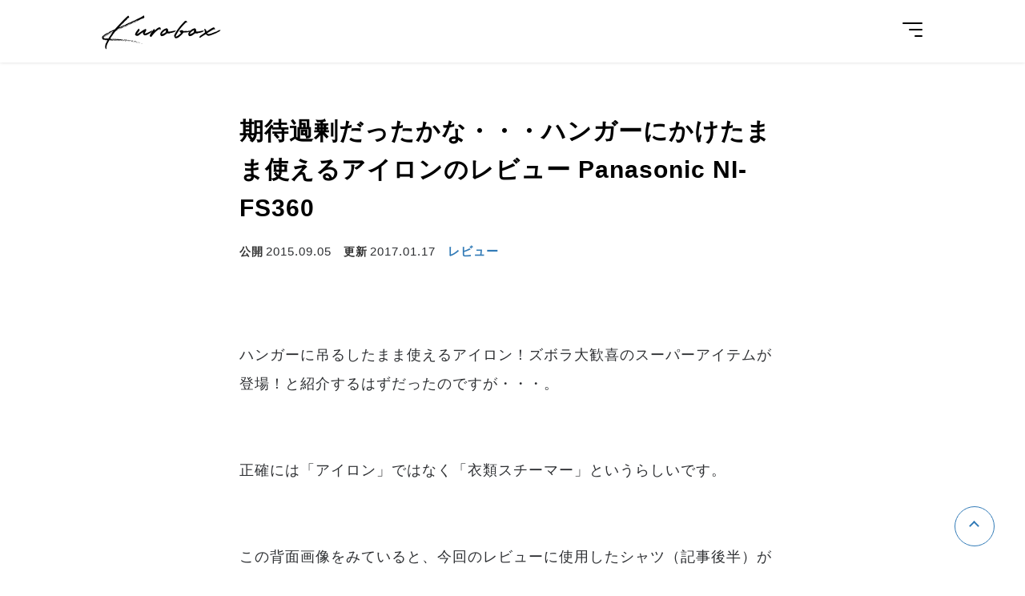

--- FILE ---
content_type: text/html; charset=UTF-8
request_url: https://xov.jp/e/382/
body_size: 6171
content:
<!DOCTYPE html>
<html lang="ja">
<head>
<!-- Google tag (gtag.js) -->
<script async src="https://www.googletagmanager.com/gtag/js?id=G-03J4YV2XEJ"></script>
<script>
  window.dataLayer = window.dataLayer || [];
  function gtag(){dataLayer.push(arguments);}
  gtag('js', new Date());

  gtag('config', 'G-03J4YV2XEJ');
</script>
<meta charset="utf-8">
<meta name="viewport" content="width=device-width,initial-scale=1">
<meta property="og:description" content="ハンガーに吊るしたまま使えるアイロン！ズボラ大歓喜のスーパーアイテムが登場！と紹介するはずだったのですが・・・。正確には「アイロン」ではなく「衣類スチーマー」というらしいです。この背面画像をみてい...">
<meta property="og:site_name" content="KuroBox">
<meta property="og:image" content="https://farm6.staticflickr.com/5805/21137951465_d3117378f4_c.jpg">
<meta name="thumbnail" content="https://farm6.staticflickr.com/5805/21137951465_d3117378f4_c.jpg">
<meta property="og:title" content="期待過剰だったかな・・・ハンガーにかけたまま使えるアイロンのレビュー Panasonic NI-FS360">
<meta property="og:type" content="article">
<meta property="og:url" content="https://xov.jp/e/382/">
<meta property="og:locale" content="ja_JP">
<meta name="twitter:card" content="summary_large_image">
<meta name="twitter:site" content="@xov_jp">
<meta property="article:published_time" content="2015-09-06T08:14:05+09:00">
<meta property="article:modified_time" content="2017-01-17T20:08:37+09:00">
<title>期待過剰だったかな・・・ハンガーにかけたまま使えるアイロンのレビュー Panasonic NI-FS360 | KuroBox</title>
<link rel="icon" href="https://xov.jp/wp-content/themes/k/img/favicon.ico">
<link rel="alternate" type="application/rss+xml" title="RSS" href="https://xov.jp/feed/">
<link rel="preconnect" href="https://fonts.googleapis.com">
<link rel="preconnect" href="https://fonts.gstatic.com" crossorigin>
<link href="https://fonts.googleapis.com/css2?family=Roboto:wght@400;700&display=swap" rel="stylesheet">
<link rel="stylesheet" href="https://xov.jp/wp-content/themes/k/css/fonts/fonts.css">
<link rel="stylesheet" href="https://xov.jp/wp-content/themes/k/css/style.css?776c4ee7e1a5a408e585a29b61da6bf07f08b496">
</head>
<body id="ankerTop">
<header id="header">
    <div class="inner">
        <a href="/" class="logo">Kurobox</a>
        <input type="checkbox" id="ck">
        <label for="ck" class="openBtn">
            <span></span>
            <span></span>
            <span></span>
        </label>
        <nav>
            <ul>
                <li><a href="/">ホーム</a></li>
                	<li class="cat-item cat-item-4"><a href="https://xov.jp/e/category/item/">レビュー</a>
</li>
	<li class="cat-item cat-item-1219"><a href="https://xov.jp/e/category/mh/">モンハン</a>
</li>
	<li class="cat-item cat-item-1182"><a href="https://xov.jp/e/category/photo/">カメラ・写真</a>
</li>
	<li class="cat-item cat-item-1648"><a href="https://xov.jp/e/category/sightseeing/">観光・グルメ</a>
</li>
	<li class="cat-item cat-item-1218"><a href="https://xov.jp/e/category/work/">仕事・技術</a>
</li>
	<li class="cat-item cat-item-1"><a href="https://xov.jp/e/category/other/">その他</a>
</li>
                <li>
                    <a href="https://twitter.com/xov_jp" target="_blank">
                        <svg xmlns="http://www.w3.org/2000/svg" width="24" height="24" viewBox="0 0 24 24"><path d="M24 4.557c-.883.392-1.832.656-2.828.775 1.017-.609 1.798-1.574 2.165-2.724-.951.564-2.005.974-3.127 1.195-.897-.957-2.178-1.555-3.594-1.555-3.179 0-5.515 2.966-4.797 6.045-4.091-.205-7.719-2.165-10.148-5.144-1.29 2.213-.669 5.108 1.523 6.574-.806-.026-1.566-.247-2.229-.616-.054 2.281 1.581 4.415 3.949 4.89-.693.188-1.452.232-2.224.084.626 1.956 2.444 3.379 4.6 3.419-2.07 1.623-4.678 2.348-7.29 2.04 2.179 1.397 4.768 2.212 7.548 2.212 9.142 0 14.307-7.721 13.995-14.646.962-.695 1.797-1.562 2.457-2.549z"/></svg>
                    </a>
                </li>
            </ul>
        </nav>
    </div>
</header>
<main id="single">
    <div class="inner">
                    <header>
                <h1>期待過剰だったかな・・・ハンガーにかけたまま使えるアイロンのレビュー Panasonic NI-FS360</h1>
                <ul>
                    <li><span>公開</span><time itemprop="datePublished" datetime="2015-09-05">2015.09.05</time></li>
					<li><span>更新</span><time itemprop="dateModified" datetime="2017-01-17">2017.01.17</time></li>
                    <li><a href="https://xov.jp/e/category/item/">レビュー</a></li>                                                        </ul>
            </header>
            <section id="content">
                <p><img decoding="async" src="https://farm6.staticflickr.com/5805/21137951465_d3117378f4_c.jpg" alt="" class="alignnone"/></p>
<p>ハンガーに吊るしたまま使えるアイロン！ズボラ大歓喜のスーパーアイテムが登場！と紹介するはずだったのですが・・・。</p>
<p><span id="more-382"></span></p>
<p><img decoding="async" src="https://farm1.staticflickr.com/770/20951151729_1307cb2d5e_c.jpg" alt="" class="alignnone"/></p>
<p>正確には「アイロン」ではなく「衣類スチーマー」というらしいです。</p>
<p><img decoding="async" src="https://farm6.staticflickr.com/5791/21127763162_86bd41119c_c.jpg" alt="" class="alignnone"/></p>
<p>この背面画像をみていると、今回のレビューに使用したシャツ（記事後半）があまりにもエクストリームなモノを選んでしまった感がありますね。</p>
<p>スーツのようなそんなに大袈裟にシワのできない衣類向けの商品だったということなのでしょう。</p>
<p><img decoding="async" src="https://farm6.staticflickr.com/5708/21111711596_b327e43ec5_c.jpg" alt="" class="alignnone"/></p>
<p>実は前モデルからずっと気にはなっていたんですよね。</p>
<p>今回は前モデル（NI-FS350）よりもスチーム量などがアップしているようです。</p>
<p><img decoding="async" src="https://farm6.staticflickr.com/5633/21111714646_c672b21d2d_c.jpg" alt="" class="alignnone"/></p>
<p>内容物はコレだけ。</p>
<p>本体とアイロン置きと説明書だけのシンプル構成。</p>
<p><img decoding="async" src="https://farm6.staticflickr.com/5776/21145720241_49d74edc91_c.jpg" alt="" class="alignnone"/></p>
<p>本体のアイロン面はあまり広くはありません。</p>
<p>ハンガーにかけたまま使うことも想定されているので軽量化するためには必然的にアイロン面を小さくするしかなかったのでしょう。</p>
<p><img decoding="async" src="https://farm1.staticflickr.com/616/20949827950_e6d9fd0112_c.jpg" alt="" class="alignnone"/></p>
<p>水の残量は本体側面のゲージで確認することができます。</p>
<p>スチームを使っていると思ったより消費が激しいです。</p>
<p><img decoding="async" src="https://farm6.staticflickr.com/5795/20951175389_cd115ba85c_c.jpg" alt="" class="alignnone"/></p>
<p>水は側面のフタを開け画像の計量カップで入れるのですが、その気になれば本体に直接入れることもできなくはなさそうです。</p>
<p><img decoding="async" src="https://farm6.staticflickr.com/5619/20516871133_82312263ee_c.jpg" alt="" class="alignnone"/></p>
<p>使用感をレビューするために私の手持ちで一番シワになりやすく目立つ服を、あえて洗濯したまま何もせずに乾かして用意しました。</p>
<p><img decoding="async" src="https://farm1.staticflickr.com/563/20949844890_7891d43416_c.jpg" alt="" class="alignnone"/></p>
<p>右側を本製品でハンガーにかけたまま使用してみました。</p>
<p>本製品はハンガーにかけて「ピン」とはった状態にしながら使うと一番効果が上がるようですが、普段使いを想定して軽く引っ張る程度でサッとかけました。</p>
<p><img decoding="async" src="https://farm6.staticflickr.com/5677/21111744846_4431b5618d_c.jpg" alt="" class="alignnone"/></p>
<p>近くで見るとこんな感じです。</p>
<p>広い面のシワはかなり取れましたが、やはり胸ポケットのような引っ張ることができない箇所のシワは目立ちますね。</p>
<p><img decoding="async" src="https://farm1.staticflickr.com/741/20516884273_c0ae77a4bd_c.jpg" alt="" class="alignnone"/></p>
<p>下半分も近くでみると細かいシワがまだ目立ちますね。</p>
<p><img decoding="async" src="https://farm1.staticflickr.com/778/21127807352_dc1b0e87d4_c.jpg" alt="" class="alignnone"/></p>
<p>襟の部分は引っ張れない箇所のワリには、といえそうです。</p>
<p><img decoding="async" src="https://farm1.staticflickr.com/569/21137982745_cfffed3ae6_c.jpg" alt="" class="alignnone"/></p>
<p>左半分もかけてみたところ。</p>
<p>もう一度使用前と使用後を比較してみると、</p>
<p><img decoding="async" src="https://farm6.staticflickr.com/5619/20516871133_82312263ee_c.jpg" alt="" class="alignnone"/><img decoding="async" src="https://farm1.staticflickr.com/569/21137982745_cfffed3ae6_c.jpg" alt="" class="alignnone"/></p>
<p>この効果を「良い」ととるか「悪い」ととるかは人それぞれでしょうね。</p>
<hr>
<p>おそらく私は「アイロンの代わり」として購入してしまったので期待過剰になってしまったのですが、「朝や急な外出時にサッと使えるアイロン」として買っていれば納得できたのではないかと思います。</p>
<p>やはり本格的にシワを伸ばすにはアイロン台でプレスしながらやるしかありません。</p>
<p>ちなみに本製品も普通にアイロン台で使えばアイロン面が少々小さいただのアイロンとして使うこともできるので、気になった方は一度購入してお試しになってみるのも良いかもしれません。</p>
<p>ただ、「普通のアイロンと同じ効果」を期待するなら他の製品を買われることをオススメします。</p>
<div class="item">
<div><a href="https://www.amazon.co.jp/s/?_encoding=UTF8&camp=247&creative=7399&field-keywords=Panasonic+%E8%A1%A3%E9%A1%9E%E3%82%B9%E3%83%81%E3%83%BC%E3%83%9E%E3%83%BC+%E3%83%96%E3%83%A9%E3%83%83%E3%82%AF+NI-FS360-K&linkCode=ur2&rh=i%3Aaps%2Ck%3APanasonic+%E8%A1%A3%E9%A1%9E%E3%82%B9%E3%83%81%E3%83%BC%E3%83%9E%E3%83%BC+%E3%83%96%E3%83%A9%E3%83%83%E3%82%AF+NI-FS360-K&tag=flatone06-22&url=search-alias%3Daps" target="_blank" rel="nofollow noopener"><img loading="lazy" src="http://ecx.images-amazon.com/images/I/41UNSkl1EnL.jpg" alt="Panasonic 衣類スチーマー ブラック NI-FS360-K"></a><a href="https://www.amazon.co.jp/s/?_encoding=UTF8&camp=247&creative=7399&field-keywords=Panasonic+%E8%A1%A3%E9%A1%9E%E3%82%B9%E3%83%81%E3%83%BC%E3%83%9E%E3%83%BC+%E3%83%96%E3%83%A9%E3%83%83%E3%82%AF+NI-FS360-K&linkCode=ur2&rh=i%3Aaps%2Ck%3APanasonic+%E8%A1%A3%E9%A1%9E%E3%82%B9%E3%83%81%E3%83%BC%E3%83%9E%E3%83%BC+%E3%83%96%E3%83%A9%E3%83%83%E3%82%AF+NI-FS360-K&tag=flatone06-22&url=search-alias%3Daps" target="_blank" rel="nofollow noopener">Panasonic 衣類スチーマー ブラック NI-FS360-K</a></div>
<ul>
<li><a class="amazon" target="_blank" href="https://www.amazon.co.jp/s/?_encoding=UTF8&camp=247&creative=7399&field-keywords=Panasonic+%E8%A1%A3%E9%A1%9E%E3%82%B9%E3%83%81%E3%83%BC%E3%83%9E%E3%83%BC+%E3%83%96%E3%83%A9%E3%83%83%E3%82%AF+NI-FS360-K&linkCode=ur2&rh=i%3Aaps%2Ck%3APanasonic+%E8%A1%A3%E9%A1%9E%E3%82%B9%E3%83%81%E3%83%BC%E3%83%9E%E3%83%BC+%E3%83%96%E3%83%A9%E3%83%83%E3%82%AF+NI-FS360-K&tag=flatone06-22&url=search-alias%3Daps" rel="nofollow noopener">Amazon<span>で</span>探す</a></li>
<li><a class="rakuten" target="_blank" href="https://xov.jp/r/?r=Panasonic+%E8%A1%A3%E9%A1%9E%E3%82%B9%E3%83%81%E3%83%BC%E3%83%9E%E3%83%BC+%E3%83%96%E3%83%A9%E3%83%83%E3%82%AF+NI-FS360-K" rel="nofollow noopener">楽天<span>で</span>探す</a></li>
</ul>
</div>
            </section>
            <footer>

                <div id="catLink"><a href="https://xov.jp/e/category/item/">レビュー まとめ（448記事）</a></div>                <div class='yarpp yarpp-related yarpp-related-website yarpp-template-yarpp-template-standard'>
<ul class="list">
		<li>
		<a href="https://xov.jp/e/627/">
			<div class="img"><img src="https://farm2.staticflickr.com/1463/23711715164_dd4df71250_n.jpg" alt="" loading="lazy"></div>
			<h2>旧モデル（ER5209P-W）のアタッチメントが使えた！Panasonic カットモード「ER-GF40-W」</h2>
		</a>
	</li>
		<li>
		<a href="https://xov.jp/e/628/">
			<div class="img"><img src="https://farm2.staticflickr.com/1489/24313734206_79719f1bbe_n.jpg" alt="" loading="lazy"></div>
			<h2>簡単にマユ毛の手入れをしよう！パナソニック マユシェーバーキット ER-GM20-K</h2>
		</a>
	</li>
		<li>
		<a href="https://xov.jp/e/1236/">
			<div class="img"><img src="https://live.staticflickr.com/65535/49937344383_4ec7aca688_n.jpg" alt="" loading="lazy"></div>
			<h2>パナソニック ER-GF80-S のレビュー　セルフカットに最適なバリカン</h2>
		</a>
	</li>
		<li>
		<a href="https://xov.jp/e/1071/">
			<div class="img"><img src="https://farm4.staticflickr.com/3939/33257113993_f014d75a83_n.jpg" alt="" loading="lazy"></div>
			<h2>AirPodsスタンドなら、デザインが良くて充電しやすいこのスタンドがオススメ！elago D STAND</h2>
		</a>
	</li>
		<li>
		<a href="https://xov.jp/e/1148/">
			<div class="img"><img src="https://farm5.staticflickr.com/4259/35833839775_fc84fa8a25_n.jpg" alt="" loading="lazy"></div>
			<h2>【2017年】Amazonプライムデーで購入した商品まとめ</h2>
		</a>
	</li>
		<li>
		<a href="https://xov.jp/e/1159/">
			<div class="img"><img src="https://live.staticflickr.com/65535/49937794501_37c7c20159_n.jpg" alt="" loading="lazy"></div>
			<h2>顔のありとあらゆる毛の処理に便利な電動のエチケットカッター！フィリップス フェイススタイリングキット  NT5172/16</h2>
		</a>
	</li>
		<li>
		<a href="https://xov.jp/e/1168/">
			<div class="img"><img src="https://live.staticflickr.com/65535/49937868736_8d4507d017_n.jpg" alt="" loading="lazy"></div>
			<h2>サーモス 真空断熱マグのレビュー　使わないと損するマグカップ</h2>
		</a>
	</li>
		<li>
		<a href="https://xov.jp/e/1199/">
			<div class="img"><img src="https://live.staticflickr.com/65535/49940218643_e6c8dfa22c_n.jpg" alt="" loading="lazy"></div>
			<h2>エクステンションチューブ（接写リング）は便利だけど合焦範囲が狭くなることに注意！Commlite CM-ME-AFSM II</h2>
		</a>
	</li>
		<li>
		<a href="https://xov.jp/e/1207/">
			<div class="img"><img src="https://live.staticflickr.com/65535/49940866047_b86402c31e_n.jpg" alt="" loading="lazy"></div>
			<h2>アレクサ、どうなってるの！セットアップでエラー連発！スマートスピーカー Amazon Echo（アマゾン エコー）</h2>
		</a>
	</li>
		<li>
		<a href="https://xov.jp/e/1223/">
			<div class="img"><img src="https://live.staticflickr.com/65535/49940873942_1ca39dba3a_n.jpg" alt="" loading="lazy"></div>
			<h2>Amazon Echoを工場出荷状態にリセットして初期化する方法</h2>
		</a>
	</li>
		<li>
		<a href="https://xov.jp/e/1292/">
			<div class="img"><img src="https://live.staticflickr.com/65535/49940681632_44fb04176f_n.jpg" alt="" loading="lazy"></div>
			<h2>これはお得！Amazonで飲み物を買ったらLINEポイントが付いてきて嬉しかった話</h2>
		</a>
	</li>
		<li>
		<a href="https://xov.jp/e/1310/">
			<div class="img"><img src="https://live.staticflickr.com/65535/49937768282_8eb097c383_n.jpg" alt="" loading="lazy"></div>
			<h2>カッコイイ芯出しギミックと高級さを感じさせる質感がたまらない！LAMY ラミー 4色ボールペン 油性 2000 L401</h2>
		</a>
	</li>
	</ul>
</div>
                <div id="sns">
                    <dl>
                        <dt>記事をシェアする</dt>
                        <dd>
                            <a class="facebook" href="https://www.facebook.com/sharer.php?src=bm&u=https%3A%2F%2Fxov.jp%2Fe%2F382%2F&t=%E6%9C%9F%E5%BE%85%E9%81%8E%E5%89%B0%E3%81%A0%E3%81%A3%E3%81%9F%E3%81%8B%E3%81%AA%E3%83%BB%E3%83%BB%E3%83%BB%E3%83%8F%E3%83%B3%E3%82%AC%E3%83%BC%E3%81%AB%E3%81%8B%E3%81%91%E3%81%9F%E3%81%BE%E3%81%BE%E4%BD%BF%E3%81%88%E3%82%8B%E3%82%A2%E3%82%A4%E3%83%AD%E3%83%B3%E3%81%AE%E3%83%AC%E3%83%93%E3%83%A5%E3%83%BC+Panasonic+NI-FS360" target="_blank">
                                <svg xmlns="http://www.w3.org/2000/svg" width="24" height="24" viewBox="0 0 24 24"><path d="M9 8h-3v4h3v12h5v-12h3.642l.358-4h-4v-1.667c0-.955.192-1.333 1.115-1.333h2.885v-5h-3.808c-3.596 0-5.192 1.583-5.192 4.615v3.385z"/></svg>
                            </a>
                        </dd>
                        <dd>
                            <a class="twitter" href="https://twitter.com/share?text=%E6%9C%9F%E5%BE%85%E9%81%8E%E5%89%B0%E3%81%A0%E3%81%A3%E3%81%9F%E3%81%8B%E3%81%AA%E3%83%BB%E3%83%BB%E3%83%BB%E3%83%8F%E3%83%B3%E3%82%AC%E3%83%BC%E3%81%AB%E3%81%8B%E3%81%91%E3%81%9F%E3%81%BE%E3%81%BE%E4%BD%BF%E3%81%88%E3%82%8B%E3%82%A2%E3%82%A4%E3%83%AD%E3%83%B3%E3%81%AE%E3%83%AC%E3%83%93%E3%83%A5%E3%83%BC+Panasonic+NI-FS360&url=https%3A%2F%2Fxov.jp%2Fe%2F382%2F" target="_blank">
                                <svg xmlns="http://www.w3.org/2000/svg" width="24" height="24" viewBox="0 0 24 24"><path d="M24 4.557c-.883.392-1.832.656-2.828.775 1.017-.609 1.798-1.574 2.165-2.724-.951.564-2.005.974-3.127 1.195-.897-.957-2.178-1.555-3.594-1.555-3.179 0-5.515 2.966-4.797 6.045-4.091-.205-7.719-2.165-10.148-5.144-1.29 2.213-.669 5.108 1.523 6.574-.806-.026-1.566-.247-2.229-.616-.054 2.281 1.581 4.415 3.949 4.89-.693.188-1.452.232-2.224.084.626 1.956 2.444 3.379 4.6 3.419-2.07 1.623-4.678 2.348-7.29 2.04 2.179 1.397 4.768 2.212 7.548 2.212 9.142 0 14.307-7.721 13.995-14.646.962-.695 1.797-1.562 2.457-2.549z"/></svg>
                            </a>
                        </dd>
                    </dl>
                </div>
                <div id="catLink"><a href="https://xov.jp/e/category/item/">レビュー まとめ（448記事）</a></div>                <div id="tags"><ul><li><a href="https://xov.jp/e/tag/panasonic/">Panasonic</a></li><li><a href="https://xov.jp/e/tag/%e3%82%a2%e3%82%a4%e3%83%ad%e3%83%b3/">アイロン</a></li></ul></div>                <div id="author">
                    <a target="_blank" href="https://twitter.com/xov_jp"><img src="https://live.staticflickr.com/65535/51799623973_d5f5607ca8_w.jpg" alt="この記事を書いた人：KuroBox"></a>
                    <h2><span>著者</span>Seki</h2>
                    <p>ガジェットのレビューなどを投稿するブログ「<a href="/">KuroBox</a>」を2013年から11年ほど運営しています。最近はカメラにはまってしまい、レンズ沼、三脚沼、カメラバッグ沼などを経験中。散財の記録を投稿しています。モンハンも好きです。ブログの更新情報を<a target="_blank" href="https://twitter.com/xov_jp">X(Twitter)</a>で発信しています。noteもやっています → <a href="https://note.com/sk82" target="_blank">https://note.com/sk82</a></p>
                </div>
            </footer>
            </div>
</main>
<footer id="footer">
    <div class="inner">
        <small>©KuroBox All rights reserved.</small>
    </div>
    <ul id="anker">
                <li><a href="#"><span class="none">ページの先頭に戻る</span></a></li>
    </ul>
</footer>
</body>
</html>
